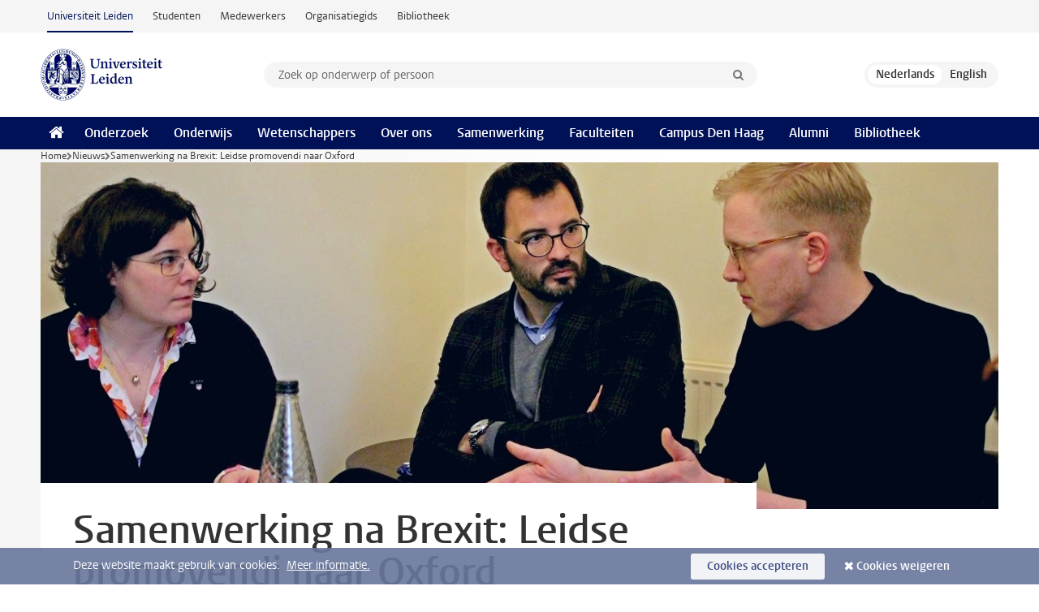

--- FILE ---
content_type: text/html;charset=UTF-8
request_url: https://www.universiteitleiden.nl/nieuws/2018/01/europaeum-oxford-brexit
body_size: 7940
content:
<!DOCTYPE html>
<html lang="nl" data-version="1.217.00" >
<head>


















<!-- standard page html head -->

    <title>Samenwerking na Brexit: Leidse promovendi naar Oxford - Universiteit Leiden</title>
        <meta name="google-site-verification" content="o8KYuFAiSZi6QWW1wxqKFvT1WQwN-BxruU42si9YjXw"/>
        <meta name="google-site-verification" content="hRUxrqIARMinLW2dRXrPpmtLtymnOTsg0Pl3WjHWQ4w"/>

        <link rel="canonical" href="https://www.universiteitleiden.nl/nieuws/2018/01/europaeum-oxford-brexit"/>
<!-- icons -->
    <link rel="shortcut icon" href="/design-1.1/assets/icons/favicon.ico"/>
    <link rel="icon" type="image/png" sizes="32x32" href="/design-1.1/assets/icons/icon-32px.png"/>
    <link rel="icon" type="image/png" sizes="96x96" href="/design-1.1/assets/icons/icon-96px.png"/>
    <link rel="icon" type="image/png" sizes="195x195" href="/design-1.1/assets/icons/icon-195px.png"/>

    <link rel="apple-touch-icon" href="/design-1.1/assets/icons/icon-120px.png"/> <!-- iPhone retina -->
    <link rel="apple-touch-icon" sizes="180x180"
          href="/design-1.1/assets/icons/icon-180px.png"/> <!-- iPhone 6 plus -->
    <link rel="apple-touch-icon" sizes="152x152"
          href="/design-1.1/assets/icons/icon-152px.png"/> <!-- iPad retina -->
    <link rel="apple-touch-icon" sizes="167x167"
          href="/design-1.1/assets/icons/icon-167px.png"/> <!-- iPad pro -->

    <meta charset="utf-8"/>
    <meta name="viewport" content="width=device-width, initial-scale=1"/>
    <meta http-equiv="X-UA-Compatible" content="IE=edge"/>

            <meta name="keywords" content="internationalisering"/>
            <meta name="description" content="Komen Britse universiteiten na de Brexit in een isolement terecht? Met een nieuw programma voor excellente jonge onderzoekers probeert de universiteit van Oxford dat in ieder geval te voorkomen. Twee Leidse promovendi nemen eraan deel. ‘We zijn een groot aantal inwoners van Europa kwijtgeraakt.’"/>
            <meta name="doctype" content="news"/>
<meta name="application-name" content="search"
data-content-type="news"
data-content-category="news"
data-protected="false"
data-language="nl"
data-last-modified-date="2018-01-30"
data-publication-date="2018-01-26"
data-organization="law,governance-and-global-affairs,institute-of-public-administration,institute-for-public-law,europa-instituut"
data-faculties="law,governance-and-global-affairs"
data-uuid="13894983-18d0-4b9a-910d-3e9f389846a2"
data-website="external-site"
data-keywords="internationalisering"
/>    <!-- Bluesky -->
    <meta name="bluesky:card" content="summary_large_image">
    <meta name="bluesky:site" content="unileiden.bsky.social">
        <meta name="bluesky:title" content="Samenwerking na Brexit: Leidse promovendi naar Oxford">
        <meta name="bluesky:description" content="Komen Britse universiteiten na de Brexit in een isolement terecht? Met een nieuw programma voor excellente jonge onderzoekers probeert de universiteit van Oxford dat in ieder geval te voorkomen. Twee Leidse promovendi nemen eraan deel. ‘We zijn een groot aantal inwoners van Europa kwijtgeraakt.’">


        <meta name="bluesky:image" content="https://www.universiteitleiden.nl/binaries/content/gallery/ul2/main-images/unsorted/behre-versie-2.jpg/behre-versie-2.jpg/d1268x634">
    <!-- Twitter/X -->
    <meta name="twitter:card" content="summary_large_image">
    <meta name="twitter:site" content="@UniLeiden">
        <meta name="twitter:title" content="Samenwerking na Brexit: Leidse promovendi naar Oxford">
        <meta name="twitter:description" content="Komen Britse universiteiten na de Brexit in een isolement terecht? Met een nieuw programma voor excellente jonge onderzoekers probeert de universiteit van Oxford dat in ieder geval te voorkomen. Twee Leidse promovendi nemen eraan deel. ‘We zijn een groot aantal inwoners van Europa kwijtgeraakt.’">


        <meta name="twitter:image" content="https://www.universiteitleiden.nl/binaries/content/gallery/ul2/main-images/unsorted/behre-versie-2.jpg/behre-versie-2.jpg/d1268x634">
    <!-- Open Graph -->
        <meta property="og:title" content="Samenwerking na Brexit: Leidse promovendi naar Oxford"/>
    <meta property="og:type" content="website"/>
        <meta property="og:description" content="Komen Britse universiteiten na de Brexit in een isolement terecht? Met een nieuw programma voor excellente jonge onderzoekers probeert de universiteit van Oxford dat in ieder geval te voorkomen. Twee Leidse promovendi nemen eraan deel. ‘We zijn een groot aantal inwoners van Europa kwijtgeraakt.’"/>
        <meta property="og:site_name" content="Universiteit Leiden"/>
        <meta property="og:locale" content="nl_NL"/>

        <meta property="og:image" content="https://www.universiteitleiden.nl/binaries/content/gallery/ul2/main-images/unsorted/behre-versie-2.jpg/behre-versie-2.jpg/d600x315"/>

        <meta property="og:url" content="https://www.universiteitleiden.nl/nieuws/2018/01/europaeum-oxford-brexit"/>

<!-- Favicon and CSS -->

<link rel='shortcut icon' href="/design-1.1/assets/icons/favicon.ico"/>

    <link rel="stylesheet" href="/design-1.1/css/ul2external/screen.css?v=1.217.00"/>






<script>
var cookiesAccepted = 'false';
var internalTraffic = 'false';
</script>

<script>
window.dataLayer = window.dataLayer || [];
dataLayer.push({
event: 'Custom dimensions',
customDimensionData: {
faculty: 'Law | Governance and Global Affairs | Leiden University',
facultyInstitute: 'Institute of Public Administration | Institute of Public Law | Europa Institute',
language: 'nl',
pageType: 'news',
publicationDate: '2018-01-26',
cookiesAccepted: window.cookiesAccepted,
},
user: {
internalTraffic: window.internalTraffic,
}
});
</script>
<!-- Google Tag Manager -->
<script>(function (w, d, s, l, i) {
w[l] = w[l] || [];
w[l].push({
'gtm.start':
new Date().getTime(), event: 'gtm.js'
});
var f = d.getElementsByTagName(s)[0],
j = d.createElement(s), dl = l != 'dataLayer' ? '&l=' + l : '';
j.async = true;
j.src =
'https://www.googletagmanager.com/gtm.js?id=' + i + dl;
f.parentNode.insertBefore(j, f);
})(window, document, 'script', 'dataLayer', 'GTM-P7SF446');
</script>
<!-- End Google Tag Manager -->



<!-- this line enables the loading of asynchronous components (together with the headContributions at the bottom) -->
<!-- Header Scripts -->
</head>
<body class=" left--detail">
<!-- To enable JS-based styles: -->
<script> document.body.className += ' js'; </script>
<div class="skiplinks">
<a href="#content" class="skiplink">Ga naar hoofdinhoud</a>
</div><div class="header-container"><div class="top-nav-section">
<nav class="top-nav wrapper js_mobile-fit-menu-items" data-show-text="toon alle" data-hide-text="verberg" data-items-text="menu onderdelen">
<ul id="sites-menu">
<li>
<a class="active track-event"
href="/"
data-event-category="external-site"
data-event-label="Topmenu external-site"
>Universiteit Leiden</a>
</li>
<li>
<a class=" track-event"
href="https://www.student.universiteitleiden.nl/"
data-event-category="student-site"
data-event-label="Topmenu external-site"
>Studenten</a>
</li>
<li>
<a class=" track-event"
href="https://www.medewerkers.universiteitleiden.nl/"
data-event-category="staffmember-site"
data-event-label="Topmenu external-site"
>Medewerkers</a>
</li>
<li>
<a class=" track-event"
href="https://www.organisatiegids.universiteitleiden.nl/"
data-event-category="org-site"
data-event-label="Topmenu external-site"
>Organisatiegids</a>
</li>
<li>
<a class=" track-event"
href="https://www.bibliotheek.universiteitleiden.nl/"
data-event-category="library-site"
data-event-label="Topmenu external-site"
>Bibliotheek</a>
</li>
</ul>
</nav>
</div>
<header id="header-main" class="wrapper clearfix">
<h1 class="logo">
<a href="/">
<img width="151" height="64" src="/design-1.1/assets/images/zegel.png" alt="Universiteit Leiden"/>
</a>
</h1><!-- Standard page searchbox -->
<form id="search" method="get" action="searchresults-main">
<input type="hidden" name="website" value="external-site"/>
<fieldset>
<legend>Zoek op onderwerp of persoon en selecteer categorie</legend>
<label for="search-field">Zoekterm</label>
<input id="search-field" type="search" name="q" data-suggest="https://www.universiteitleiden.nl/async/searchsuggestions"
data-wait="100" data-threshold="3"
value="" placeholder="Zoek op onderwerp of persoon"/>
<ul class="options">
<li>
<a href="/zoeken" data-hidden='' data-hint="Zoek op onderwerp of persoon">
Alle categorieën </a>
</li>
<li>
<a href="/zoeken" data-hidden='{"content-category":"staffmember"}' data-hint="Zoek op&nbsp;personen">
Personen
</a>
</li>
<li>
<a href="/zoeken" data-hidden='{"content-category":"education"}' data-hint="Zoek op&nbsp;onderwijs">
Onderwijs
</a>
</li>
<li>
<a href="/zoeken" data-hidden='{"content-category":"research"}' data-hint="Zoek op&nbsp;onderzoek">
Onderzoek
</a>
</li>
<li>
<a href="/zoeken" data-hidden='{"content-category":"news"}' data-hint="Zoek op&nbsp;nieuws">
Nieuws
</a>
</li>
<li>
<a href="/zoeken" data-hidden='{"content-category":"event"}' data-hint="Zoek op&nbsp;agenda">
Agenda
</a>
</li>
<li>
<a href="/zoeken" data-hidden='{"content-category":"dossier"}' data-hint="Zoek op&nbsp;dossiers">
Dossiers
</a>
</li>
<li>
<a href="/zoeken" data-hidden='{"content-category":"location"}' data-hint="Zoek op&nbsp;locaties">
Locaties
</a>
</li>
<li>
<a href="/zoeken" data-hidden='{"content-category":"course"}' data-hint="Zoek op&nbsp;cursussen">
Cursussen
</a>
</li>
<li>
<a href="/zoeken" data-hidden='{"content-category":"vacancy"}' data-hint="Zoek op&nbsp;vacatures">
Vacatures
</a>
</li>
<li>
<a href="/zoeken" data-hidden='{"content-category":"general"}' data-hint="Zoek op&nbsp;overig">
Overig
</a>
</li>
<li>
<a href="/zoeken" data-hidden='{"keywords":"true"}' data-hint="Zoek op&nbsp;trefwoorden">
Trefwoorden
</a>
</li>
</ul>
<button class="submit" type="submit">
<span>Zoeken</span>
</button>
</fieldset>
</form><div class="language-btn-group">
<span class="btn active">
<abbr title="Nederlands">nl</abbr>
</span>
<a href="https://www.universiteitleiden.nl/en/news/2018/01/europaeum-oxford-brexit" class="btn">
<abbr title="English">en</abbr>
</a>
</div>
</header><nav id="main-menu" class="main-nav js_nav--disclosure" data-nav-label="Menu" data-hamburger-destination="header-main">
<ul class="wrapper">
<li><a class="home" href="/"><span>Home</span></a></li>
<li>
<a href="/onderzoek" >Onderzoek</a>
</li>
<li>
<a href="/onderwijs" >Onderwijs</a>
</li>
<li>
<a href="/wetenschappers" >Wetenschappers</a>
</li>
<li>
<a href="/over-ons" >Over ons</a>
</li>
<li>
<a href="/samenwerking" >Samenwerking</a>
</li>
<li>
<a href="/over-ons/bestuur/faculteiten" >Faculteiten</a>
</li>
<li>
<a href="/den-haag" >Campus Den Haag</a>
</li>
<li>
<a href="/alumni" >Alumni</a>
</li>
<li>
<a href="https://www.bibliotheek.universiteitleiden.nl" >Bibliotheek</a>
</li>
</ul>
</nav>
</div>
<div class="main-container">
<div class="main wrapper clearfix">

<!-- main Student and Staff pages -->

<nav class="breadcrumb" aria-label="Breadcrumb" id="js_breadcrumbs" data-show-text="toon alle" data-hide-text="verberg" data-items-text="broodkruimels">
<ol id="breadcrumb-list">
<li>
<a href="/">Home</a>
</li>
<li>
<a href="/nieuws">
Nieuws
</a>
</li>
<li>Samenwerking na Brexit: Leidse promovendi naar Oxford</li>
</ol>
</nav>

















<article id="content" class="left--detail__layout">







<figure class="hero">
    <img src="/binaries/content/gallery/ul2/main-images/unsorted/behre-versie-2.jpg/behre-versie-2.jpg/d1180x428" alt=""  />
        <figcaption class="credit">


        </figcaption>
</figure>
    <header class="article-header has-hero">
        <h1>Samenwerking na Brexit: Leidse promovendi naar Oxford</h1>
        <p class="by-line">

                <time datetime="2018-01-26"> 26 januari 2018</time>
        </p>
    </header>

    <div class="article-main-content">
        <div>
            <p class="intro">Komen Britse universiteiten na de Brexit in een isolement terecht? Met een nieuw programma voor excellente jonge onderzoekers probeert de universiteit van Oxford dat in ieder geval te voorkomen. Twee Leidse promovendi nemen eraan deel. ‘We zijn een groot aantal inwoners van Europa kwijtgeraakt.’</p>

            <div class="indent">
<p>Het is voor een wetenschapper een geweldige eer: mogen dineren in een van de prachtige eetzalen van de universiteit van Oxford. Onlangs werd deze droom werkelijkheid voor de Leidse promovendi Bernard Bernards (Bestuurskunde) en Frederik Behre (Europees recht). Zij werden begin januari met alle egards ontvangen op het terrein van de oudste universiteit van het Verenigd Koninkrijk.</p>

<h3>Excellente promovendi</h3>

<p>De aanleiding: hun deelname aan het nieuwe Europaeum Scholars Programme. Dat is een tweejarig programma voor dertig excellente promovendi van dertien verschillende Europese topuniversiteiten. De dertig promovendi – die stuk voor stuk uitverkoren zijn na een zware selectie – krijgen in die twee jaar colleges van kopstukken uit de Europese politiek, eminente wetenschappers en topambtenaren. Ook gaan ze op bezoek bij EU-instituties. Daarnaast werken ze in kleinere projectgroepjes samen aan actuele maatschappelijke problemen, waaronder mensenhandel, jeugdwerkloosheid en regionale onafhankelijkheidsbewegingen.</p>

<blockquote>
<p><em>"Het is een mooie gelegenheid om uit de ivoren toren te komen"</em></p>
</blockquote>

<p>‘Dit programma is geïnitieerd door de universiteit van Oxford na het referendum over de Brexit,’ zegt deelnemer Bernard Bernards. ‘De Europese universiteiten hebben momenteel veel samenwerkingsverbanden op het gebied van onderzoek en uitwisseling van studenten, docenten en wetenschappers. De Britse universiteiten vrezen dat zij na de Brexit niet langer deel kunnen nemen aan die samenwerkingsverbanden. Het Europaeum Scholars Programme is een manier om die samenwerking te behouden, ook na de formele afscheiding van het Verenigd Koninkrijk.’</p>

<h3>Vier aanbevelingen</h3>

<p>Bernards besloot zich in te schrijven voor het programma nadat universitair hoofddocent Rik de Ruiter en hoogleraar Bernard Steunenberg hem erop hadden gewezen. Hij verzamelde twee aanbevelingen uit de academische wereld en twee aanbevelingen van vrienden. Daarnaast moest hij beschrijven wat ‘publieke waarden’ voor hem betekenen. Dat deed hij op een overtuigende manier, want van de 146 ‘hooggekwalificeerde’ inschrijvingen was hij één van de weinige die werd uitgekozen.</p>

<p>‘Ik zie het als een mooie gelegenheid om uit de academische ivoren toren te komen,’ zegt Bernards, die voor zijn promotie onderzoek doet naar sociale wijkzorgteams in de gemeente Den Haag. ‘Mijn promotieonderzoek heeft natuurlijk ook praktische aspecten, maar het is daarnaast vooral een academische zoektocht. Dit programma dwingt je juist om heel praktisch na te denken. Je zoekt naar concrete oplossingen voor maatschappelijke problemen waar beleidsmakers dagelijks mee te maken krijgen. Dat doe je met ambitieuze jonge onderzoekers uit verschillende disciplines. Ik ben ervan overtuigd dat dat mij op termijn ook een betere wetenschapper maakt.’</p>    <!-- Image block 1.0 -->








        <figure
                class="image float-right"
                data-open-modal="vergroot afbeeldingen"
                data-close-modal="sluit vergrootte afbeeldingen"
                data-next-image="volgende afbeelding"
                data-previous-image="vorige afbeelding"
        >
                    <img src="/binaries/content/gallery/ul2/main-images/general/unsorted/bernard-bernards-2.jpg/bernard-bernards-2.jpg/d390xvar"  alt=""/>

                <figcaption >
                    Bernard Bernards (rechts) in Oxford.
                </figcaption>
        </figure>
<h3>Ook naar Leiden</h3>

<p>De komende twee jaar zullen de dertig deelnemers langs gaan bij verschillende Europese universiteiten die deelnemen aan het Europaeum Scholars Programme. Na de aftrap in Oxford komen onder meer Praag en Genève aan bod. In de herfst van 2018 zullen de promovendi bovendien naar Leiden komen om meer te leren over onderzoeksmethoden. Het programma eindigt eind 2019 waar het begon: in Oxford. Daar zullen de deelgroepen hun uitgewerkte onderzoeken presenteren.</p>

<p>‘Ik heb zelf altijd erg veel aan de Europese Unie gehad,’ zegt Frederik Behre, de andere Leidse deelnemer. Hij onderzoekt voor zijn promotie aan het Europa Instituut of de Europese Unie ook een fiscale unie zou kunnen worden. ‘Ik heb bijvoorbeeld een Erasmusuitwisseling gedaan naar Finland en ik ben erg blij dat ik dankzij de EU geen roamingkosten meer betaal in het buitenland. Bovendien hebben mijn opa en oma in Duitsland heel erg geleden tijdens de Tweede Wereldoorlog, en ik ben er van overtuigd dat alleen goede Europese samenwerking kan voorkomen dat dit nogmaals gebeurt.’</p>

<h3>Inwoners kwijtgeraakt</h3>

<p>Tegelijkertijd ziet Behre dat mensen in zijn omgeving lang niet altijd even enthousiast zijn over het Europese project. ‘Zij zien niet dezelfde voordelen als ik. Terwijl het ook in hun voordeel is dat we bijvoorbeeld met alle EU-landen gezamenlijk handelsverdragen sluiten met grote spelers als de Verenigde Staten of China. Of dat hun fundamentele rechten niet alleen op nationaal, maar ook op Europees niveau worden beschermd. Ondanks al die voordelen is het blijkbaar niet gelukt om de Europese Unie te promoten. We zijn een groot deel van de inwoners van de lidstaten halverwege kwijtgeraakt.’</p>

<blockquote>
<p><em>"Anderen zien niet dezelfde voordelen van de EU als ik"</em></p>
</blockquote>

<p>De komende twee jaar zal Behre met zijn projectgroep een actueel vraagstuk gaan aanpakken op het gebied van de legitimiteit en verantwoording van de Europese Unie. Wat het precieze vraagstuk is, weet hij nog niet. ‘Maar dat is juist het leuke aan het Europaeum Scholars Programme. We proberen overlap te vinden tussen onze verschillende achtergronden. Daar leer je veel van. De komende jaren gaan ongetwijfeld mijn horizon verbreden.’</p>

<p><em>Hoofdafbeelding: Frederik Behre (rechts) in gesprek met andere deelnemers.</em></p>
    <div class="frame">
<h3>Internationale samenwerking</h3>

<p>Universiteit Leiden is een van de eerste leden van het Europaeum. Dit is een verband tussen twaalf vooraanstaande&nbsp; Europese universiteiten ter bevordering van de onderlinge samenwerking op het gebied van onderzoek en onderwijs. Hier vind je <a href="/pagenotfound">meer informatie over de internationale samenwerkingsverbanden van de Universiteit Leiden</a>.</p>    </div>



<ul class="tags">
        <li>
            <a href="/zoeken?keywords=true&website=external-site&q=internationalisering">internationalisering</a>
        </li>
</ul>

                <section class="share">

<!-- Social Media icons 1.1 -->

<a class="facebook" href="http://www.facebook.com/sharer/sharer.php?u=https%3A%2F%2Fwww.universiteitleiden.nl%2Fnieuws%2F2018%2F01%2Feuropaeum-oxford-brexit"><span class="visually-hidden">Delen op Facebook</span></a>
<a class="bluesky" href="https://bsky.app/intent/compose?text=Samenwerking+na+Brexit%3A+Leidse+promovendi+naar+Oxford+https%3A%2F%2Fwww.universiteitleiden.nl%2Fnieuws%2F2018%2F01%2Feuropaeum-oxford-brexit"><span class="visually-hidden">Delen via Bluesky</span></a>
<a class="linkedin" href="http://www.linkedin.com/shareArticle?mini=true&title=Samenwerking+na+Brexit%3A+Leidse+promovendi+naar+Oxford&url=https%3A%2F%2Fwww.universiteitleiden.nl%2Fnieuws%2F2018%2F01%2Feuropaeum-oxford-brexit"><span class="visually-hidden">Delen op LinkedIn</span></a>
<a class="whatsapp" href="whatsapp://send?text=Samenwerking+na+Brexit%3A+Leidse+promovendi+naar+Oxford+https%3A%2F%2Fwww.universiteitleiden.nl%2Fnieuws%2F2018%2F01%2Feuropaeum-oxford-brexit"><span class="visually-hidden">Delen via WhatsApp</span></a>
<a class="mastodon" href="https://mastodon.social/share?text=Samenwerking+na+Brexit%3A+Leidse+promovendi+naar+Oxford&url=https%3A%2F%2Fwww.universiteitleiden.nl%2Fnieuws%2F2018%2F01%2Feuropaeum-oxford-brexit"><span class="visually-hidden">Delen via Mastodon</span></a>
                </section>
            </div>

        </div>
    </div>













<aside>
        <div class="box paginated" data-per-page="10" data-prev="" data-next="">
            <div class="box-header">
                <h2>Onderzoek</h2>
            </div>
            <div class="box-content">
                <ul>
                        <li>
                            <a href="/onderzoek/onderzoeksprojecten/governance-and-global-affairs/onzekerheid-bij-professionals-in-wijkteams">



            <img src="/binaries/content/gallery/ul2/main-images/campus-the-hague/bsk/sociale-wijkteams-opnieuw-uitgelicht.png/sociale-wijkteams-opnieuw-uitgelicht.png/d64x64" alt="" width="64" height="64" />
                                <div>
                                    <p>Onzekerheid bij Professionals in Wijkteams</p>
                                </div>
                            </a>
                        </li>
                        <li>
                            <a href="/onderzoek/onderzoeksprojecten/governance-and-global-affairs/maatwerk--de-menselijke-maat">



            <img src="/binaries/content/gallery/ul2/main-images/campus-the-hague/microsoftteams-image-7.png/microsoftteams-image-7.png/d64x64" alt="" width="64" height="64" />
                                <div>
                                    <p>Maatwerk &amp; de Menselijke Maat</p>
                                </div>
                            </a>
                        </li>
                </ul>
            </div>
        </div>

        <div class="box paginated" data-per-page="10" data-prev="" data-next="">
            <div class="box-header">
                <h2>Onderwijs</h2>
            </div>
            <div class="box-content">
                <ul class="bulleted">
                        <li>
                                <a href="/onderwijs/opleidingen/bachelor/bestuurskunde">Bestuurskunde (BSc)</a>
                        </li>
                        <li>
                                <a href="/onderwijs/opleidingen/master/public-administration">Public Administration (MSc)</a>
                        </li>
                </ul>
            </div>
        </div>







<div class="box paginated" data-per-page="10" data-prev="" data-next="">
    <div class="box-header">
            <h2>Wetenschappers</h2>
    </div>
    <div class="box-content">
        <ul class="scientists">
                    <li>





<a href="/medewerkers/bernard-bernards">





                    <img src="/binaries/content/gallery/ul2/portraits/campus-the-hague/unsorted/bernard-bernards-0325.jpg/bernard-bernards-0325.jpg/d64x64" data-zoom-src="/binaries/content/gallery/ul2/portraits/campus-the-hague/unsorted/bernard-bernards-0325.jpg" alt="" width="64" height="64" />
    <div>
        <strong>Bernard Bernards</strong>
            <span class="meta">Universitair Docent</span>
    </div>
</a>
                    </li>
        </ul>
    </div>
</div>

        <div class="box paginated" data-per-page="10" data-prev="" data-next="">
            <div class="box-header">
                <h2>Organisatie</h2>
            </div>
            <div class="box-content">
                <ul class="bulleted">
                        <li>
                                <a href="/rechtsgeleerdheid">Rechtsgeleerdheid</a>
                        </li>
                        <li>
                                <a href="/governance-and-global-affairs">Governance and Global Affairs</a>
                        </li>
                        <li>
                                <a href="/governance-and-global-affairs/instituut-bestuurskunde">Instituut Bestuurskunde</a>
                        </li>
                        <li>
                                <a href="/rechtsgeleerdheid/instituut-voor-publiekrecht">Instituut voor Publiekrecht</a>
                        </li>
                        <li>
                                <a href="/rechtsgeleerdheid/instituut-voor-publiekrecht/europa-instituut">Europa Instituut</a>
                        </li>
                </ul>
            </div>
        </div>

</aside>
</article>

</div>
</div><div class="footer-container">
<footer class="wrapper clearfix">
<section>
<h2>Studiekeuze</h2>
<ul>
<li>
<a href="/onderwijs/bachelors">Bacheloropleidingen</a>
</li>
<li>
<a href="/onderwijs/masters">Masteropleidingen</a>
</li>
<li>
<a href="/wetenschappers/promoveren">PhD-programma's</a>
</li>
<li>
<a href="/onderwijs/onderwijs-voor-professionals">Onderwijs voor professionals</a>
</li>
<li>
<a href="/en/education/other-modes-of-study/summer-schools">Summer Schools</a>
</li>
<li>
<a href="/onderwijs/bachelors/voorlichtingsactiviteiten/open-dagen">Open dagen</a>
</li>
<li>
<a href="/onderwijs/masters/voorlichtingsactiviteiten/master-open-dagen">Master Open Dag</a>
</li>
</ul>
</section>
<section>
<h2>Organisatie</h2>
<ul>
<li>
<a href="/en/archaeology">Archeologie</a>
</li>
<li>
<a href="/geesteswetenschappen">Geesteswetenschappen</a>
</li>
<li>
<a href="/geneeskunde-lumc">Geneeskunde/LUMC</a>
</li>
<li>
<a href="/governance-and-global-affairs">Governance and Global Affairs</a>
</li>
<li>
<a href="/rechtsgeleerdheid">Rechtsgeleerdheid</a>
</li>
<li>
<a href="/sociale-wetenschappen">Sociale Wetenschappen</a>
</li>
<li>
<a href="/wiskunde-en-natuurwetenschappen">Wiskunde en Natuurwetenschappen</a>
</li>
<li>
<a href="/afrika-studiecentrum-leiden">Afrika-Studiecentrum Leiden</a>
</li>
<li>
<a href="/honours-academy">Honours Academy</a>
</li>
<li>
<a href="/iclon">ICLON</a>
</li>
<li>
<a href="https://www.organisatiegids.universiteitleiden.nl/faculteiten-en-instituten/international-institute-for-asian-studies">International Institute for Asian Studies</a>
</li>
</ul>
</section>
<section>
<h2>Over ons</h2>
<ul>
<li>
<a href="/werken-bij">Werken bij de Universiteit Leiden</a>
</li>
<li>
<a href="https://www.luf.nl/">Steun de Universiteit Leiden</a>
</li>
<li>
<a href="/alumni">Alumni</a>
</li>
<li>
<a href="/over-ons/impact">Impact</a>
</li>
<li>
<a href="https://www.leiden-delft-erasmus.nl/">Leiden-Delft-Erasmus Universities</a>
</li>
<li>
<a href="https://www.universiteitleiden.nl/locaties">Locaties</a>
</li>
<li>
<a href="https://www.organisatiegids.universiteitleiden.nl/reglementen/algemeen/universitaire-website-disclaimer">Disclaimer</a>
</li>
<li>
<a href="https://www.organisatiegids.universiteitleiden.nl/cookies">Cookies</a>
</li>
<li>
<a href="https://www.organisatiegids.universiteitleiden.nl/reglementen/algemeen/privacyverklaringen">Privacy</a>
</li>
<li>
<a href="/over-ons/contact">Contact</a>
</li>
</ul>
</section>
<section>
<h2>Volg ons</h2>
<ul>
<li>
<a href="https://web.universiteitleiden.nl/nieuwsbrief">Lees onze wekelijkse nieuwsbrief</a>
</li>
</ul>
<div class="share">
<a href="https://bsky.app/profile/unileiden.bsky.social" class="bluesky"><span class="visually-hidden">Volg ons op bluesky</span></a>
<a href="https://nl-nl.facebook.com/UniversiteitLeiden" class="facebook"><span class="visually-hidden">Volg ons op facebook</span></a>
<a href="https://www.youtube.com/user/UniversiteitLeiden" class="youtube"><span class="visually-hidden">Volg ons op youtube</span></a>
<a href="https://www.linkedin.com/company/leiden-university" class="linkedin"><span class="visually-hidden">Volg ons op linkedin</span></a>
<a href="https://instagram.com/universiteitleiden" class="instagram"><span class="visually-hidden">Volg ons op instagram</span></a>
<a href="https://mastodon.nl/@universiteitleiden" class="mastodon"><span class="visually-hidden">Volg ons op mastodon</span></a>
</div>
</section>
</footer>
</div><div class="cookies">
<div class="wrapper">
Deze website maakt gebruik van cookies.&nbsp;
<a href="https://www.organisatiegids.universiteitleiden.nl/cookies">
Meer informatie. </a>
<form action="/nieuws/2018/01/europaeum-oxford-brexit?_hn:type=action&amp;_hn:ref=r84_r9" method="post">
<button type="submit" class="accept" name="cookie" value="accept">Cookies accepteren</button>
<button type="submit" class="reject" name="cookie" value="reject">Cookies weigeren</button>
</form>
</div>
</div><!-- bottom scripts -->
<script async defer src="/design-1.1/scripts/ul2.js?v=1.217.00" data-main="/design-1.1/scripts/ul2common/main.js"></script>
<!-- this line enables the loading of asynchronous components (together with the headContributions at the top) -->
</body>
</html>